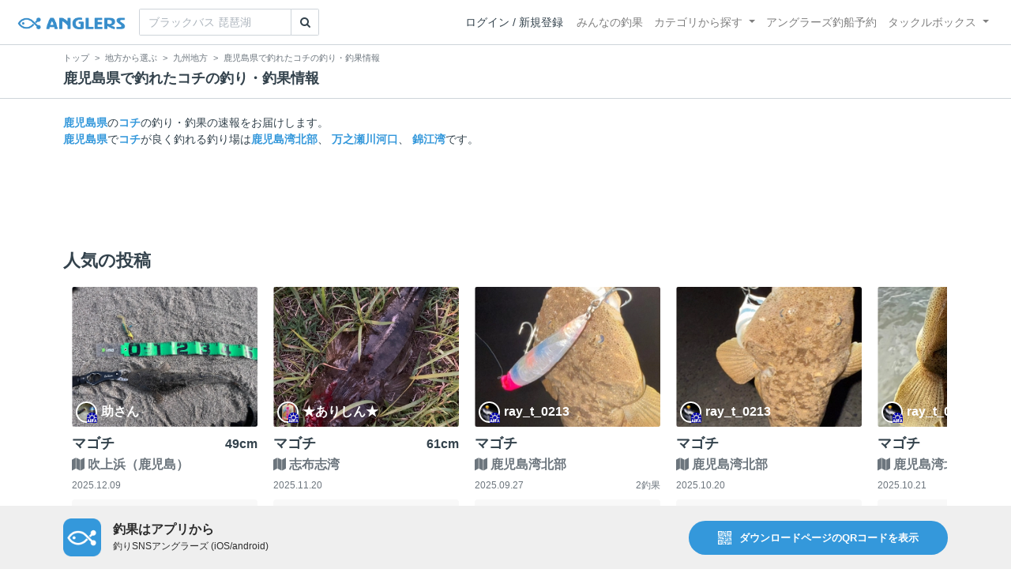

--- FILE ---
content_type: text/html; charset=utf-8
request_url: https://anglers.jp/prefectures/46/fishes/16
body_size: 11165
content:
<!DOCTYPE html>
<html lang="ja">
<head>
  <meta name="csrf-param" content="authenticity_token" />
<meta name="csrf-token" content="NdKUkOqXj_C1NC8zhc-Y1x0J4ooJNbMD4WJBnMa__g1kGtvOSoFtsWc45Q8F70P7Rt7VST0byw4lq7RxsNZgcQ" />
  <meta charset="UTF-8" />
  <meta http-equiv="X-UA-Compatible" content="IE=edge,chrome=1">
  <meta http-equiv="content-language" content="ja">
  <meta http-equiv="content-type" content="text/html" charset="UTF-8">
    <meta name="robots" content="noarchive" />
    <link rel="canonical" href="https://anglers.jp/prefectures/46/fishes/16">

  <meta name="apple-itunes-app" content="none">
  <meta name="viewport" content="width=device-width,initial-scale=1.0,minimum-scale=1.0,maximum-scale=1.0,user-scalable=no">

    <title>鹿児島県で釣れたコチの釣り・釣果情報 - アングラーズ | 釣果600万件の魚釣り情報サイト</title>
  <meta name="description" content="鹿児島県で釣れるコチについて知りたくないですか？釣りに行く前にチェック！釣れる魚やルアーがひと目で分かる！よく行く釣り人の釣り方や釣具をもとに釣行の戦略を考えよう。釣り場の天気や水位、タイドグラフも要チェック。" />
  <meta name="keywords" content="釣り,アプリ,釣果,記録,検索,カメラ,釣り大会,釣り具,釣り場,ルアー" />

    <meta property="og:title" content='鹿児島県で釣れたコチの釣り・釣果情報 アングラーズ | 釣果600万件の魚釣り情報サイト' />
  <meta property="og:type" content="article" />
  <meta property="og:url" content="https://anglers.jp/prefectures/46/fishes/16" />
  <meta property="og:image" content="https://anglers.jp/assets/views/layouts/logo_icon-e537c3fc3951e24c570a86c05f0b5a9b1adaea26f0608cfd0421f1475f0650c2.png" />
    <meta property="og:description" content="鹿児島県で釣れるコチについて知りたくないですか？釣りに行く前にチェック！釣れる魚やルアーがひと目で分かる！よく行く釣り人の釣り方や釣具をもとに釣行の戦略を考えよう。釣り場の天気や水位、タイドグラフも要チェック。" />
  <meta property="og:site_name" content="アングラーズ | 釣果600万件の魚釣り情報サイト" />
  <meta property="fb:app_id" content="1018196891575204" />

  <meta name="twitter:card" content="summary_large_image" />
  <meta name="twitter:site" content="@ANGLERS_jp" />
  <meta property="twitter:image" content="https://anglers.jp/assets/views/layouts/logo_icon-e537c3fc3951e24c570a86c05f0b5a9b1adaea26f0608cfd0421f1475f0650c2.png" />
    <meta name="gpt-targeting" content='{"ANG_env": "production", &quot;ANG_directory&quot;: &quot;prefectures&quot;}'>

    <script type="application/ld+json">
      {"@context":"https://schema.org/","@type":"Article","headline":"鹿児島県で釣れたコチの釣り・釣果情報","mainEntityOfPage":{"@type":"WebPage","@id":"https://anglers.jp/prefectures/46/fishes/16"},"publisher":{"@type":"Organization","name":"アングラーズ","logo":{"@type":"ImageObject","url":"https://s3-ap-northeast-1.amazonaws.com/jp.anglers/info/homepage/image/logo/anglers_logo.png"}},"description":"鹿児島県で釣れるコチについて知りたくないですか？釣りに行く前にチェック！釣れる魚やルアーがひと目で分かる！よく行く釣り人の釣り方や釣具をもとに釣行の戦略を考えよう。釣り場の天気や水位、タイドグラフも要チェック。"}
    </script>
  <script type="application/ld+json">
    {"@context":"https://schema.org/","@type":"WebSite","name":"アングラーズ[ANGLERS]","url":"https://anglers.jp/","image":"https://s3-ap-northeast-1.amazonaws.com/jp.anglers/info/homepage/image/logo/icon_app.png"}
  </script>
  <link rel="preload" href="/assets/fa-brands-400-003d8be448cf308f57ca2eac14808d9d4651c5823389a82d0a0b2a37cbc6942b.woff2" as="font" type="font/woff2" crossorigin>
  <link rel="preload" href="/assets/fa-regular-400-dbda63708b10f97157a123a4c7efac2cd6eacf8dc023430017e86c046a28827a.woff2" as="font" type="font/woff2" crossorigin>
  <link rel="preload" href="/assets/fa-solid-900-b210af400b94ae211d8b96fcd2a90d937c26d789370cb8a867f00d919ab75b56.woff2" as="font" type="font/woff2" crossorigin>
  <link rel="preload" href="/assets/fontawesome-webfont-38af9ab8e8340ebba0182e7f6c9ec81038a1fcc162de3393a51bbb9a4153259d.woff2" as="font" type="font/woff2" crossorigin>
  <link rel="preload" href="/assets/icomoon-95119a16540849df6dde2f142af7656b36f74d1d3aa5886028a1d897c5105299.woff" as="font" type="font/woff" crossorigin>
  <link rel="preload" href="/assets/ionicons-4797fc24614cb9aedf5d1e2a23f552c9d40c91c0a5c8da3a90973dcd760487de.ttf" as="font" type="font/ttf" crossorigin>

  <link rel="stylesheet" href="/assets/application-8792be1a9f2b58b5fb7f9a212e7097a5b8017e07d32e18e582fdb28cca283a0a.css" media="all" />
  <script src="https://maps.googleapis.com/maps/api/js?v=3.exp&libraries=drawing,places&key=AIzaSyAxz8M72spb9d66VawX_tUxpk0NiLuM9ss"></script>

  <link rel='shortlink' href='http://anglers.jp' />
  <link rel="shortcut icon" href="/assets/anglers_icon-8a771dd3f201494eab08e7639a2cac632c2d46a40b168f12df065f9c7116105a.ico" >
  <link rel="icon" href="/assets/logos/cropped-apps_logo-32x32-2fc78e049fb62ba965bcdbe17e200fd28b36a6b5ec10053daae2b86d18fc0d96.png" sizes="32x32" />
  <link rel="icon" href="/assets/logos/cropped-apps_logo-192x192-2adaad6640dac21fe11cec43253c24952cc50f7dc2ccacf26f2f34459bf487c7.png" sizes="192x192" />
  <link rel="apple-touch-icon-precomposed" href="/assets/logos/cropped-apps_logo-180x180-768a0de0e60b8e8d83d4084dc58f1c23bb4c2b6ec1c72eb7dbad8d44189de6d9.png">
  <meta name="msapplication-TileImage" content="/assets/logos/cropped-apps_logo-270x270-b170f20b272b2ff51c3d58847d3caa36cf07a3188be6d0a3d02634780bcfddd5.png">

  <script src="/assets/application-efdaeab03d04864d5146d11ddf0e728268e8f9beef8ed0bb5fb2d3c3ac473277.js"></script>
  <script src="/packs/js/application-a5af6a978784e98952b7.js"></script>
  <link rel="stylesheet" href="/packs/css/application-35571aed.css" />

  <link href="https://fonts.cdnfonts.com/css/sf-pro-display" rel="stylesheet">

  
    <script async src="https://www.googletagmanager.com/gtag/js?id=G-497M5NN3H9"></script>

<script>

  // GA4関連コードがうまく動作しないためコメント前後に空行を入れる

  window.dataLayer = window.dataLayer || [];


    function gtag() {
      window.dataLayer.push(arguments)

      dataLayer.push({'user_id': ''});
    }

    gtag('js', new Date());

    gtag('config', 'G-497M5NN3H9', {
    });


</script>

      <!-- Google Ad Manager -->
    <script type='application/javascript' src='//anymind360.com/js/1944/ats.js'></script>
    <script>
      var googletag = googletag || {};
      googletag.cmd = googletag.cmd || [];
      (
        function() {
          var gads = document.createElement('script');
          gads.async = true;
          gads.type = 'text/javascript';
          var useSSL = 'https:' == document.location.protocol;
          gads.src = (useSSL ? 'https:' : 'http:') + '//securepubads.g.doubleclick.net/tag/js/gpt.js';
          var node = document.getElementsByTagName('script')[0];
          node.parentNode.insertBefore(gads, node);
        }
      )();
    </script>
    <!-- End Google Ad Manager -->

    <!-- Google Tag Manager -->
  <script>(function(w,d,s,l,i){w[l]=w[l]||[];w[l].push({'gtm.start':
  new Date().getTime(),event:'gtm.js'});var f=d.getElementsByTagName(s)[0],
  j=d.createElement(s),dl=l!='dataLayer'?'&l='+l:'';j.async=true;j.src=
  'https://www.googletagmanager.com/gtm.js?id='+i+dl;f.parentNode.insertBefore(j,f);
  })(window,document,'script','dataLayer','GTM-P3FBH6N');</script>
  <!-- End Google Tag Manager -->

  
</head>

<body id="" class="prefectures fishes show">
    <!-- Google Tag Manager (noscript) -->
  <noscript><iframe src="https://www.googletagmanager.com/ns.html?id=GTM-P3FBH6N"
  height="0" width="0" style="display:none;visibility:hidden"></iframe></noscript>
  <!-- End Google Tag Manager (noscript) -->

  



    <header class="navbar navbar-expand-sm navbar-light bg-white position-sticky sticky-top justify-content-between">
      <nav class="d-flex justify-content-between flex-grow-1">
        <div class="navbar-brand d-flex align-items-center">
              <a href="/">
                <img width="140" class="mr-15" alt="アングラーズ[ANGLERS] - 釣果や口コミで探せる魚釣り情報サイト" src="/assets/views/layouts/logo-293b02a020c95973ddc5b686572cffe67608880c5446aa36afbf516c24df93b8.png" />
              </a>
              <form class="form-inline" action="/catches" accept-charset="UTF-8" method="get">
  <div class="input-group">
    <input type="search" name="keyword" id="keyword" class="form-control" placeholder="ブラックバス 琵琶湖" />
    <div class="input-group-append">
      <button class="btn btn-outline-gray-400" type="submit">
        <i class="fa fa-search text-body"></i>
      </button>
    </div>
  </div>
</form>



        </div>

        <div id="header_navigation" class="d-flex align-items-center flex-sm-shrink-1">
              <div class="mr-10">
                <div data-react-class="layouts/AuthModal" data-react-props="{}" data-react-cache-id="layouts/AuthModal-0"></div>
              </div>

            <button class="navbar-toggler" type="button" data-toggle="collapse" data-target="#navbar">
              <span class="navbar-toggler-icon"></span>
            </button>
            <div id="navbar" class="collapse navbar-collapse">
              <ul class="navbar-nav ml-auto">
                <li class="nav-item ">
                  <a class="nav-link" href="/catches">みんなの釣果</a>
                </li>
                <li class="nav-item dropdown ">
                  <a href="#" class="nav-link dropdown-toggle" data-toggle="dropdown">
                    カテゴリから探す<b class="caret"></b>
                  </a>
                  <ul class="dropdown-menu">
                    <li><a class="dropdown-item" href="/areas">エリアから探す</a></li>
                    <li><a class="dropdown-item" href="/regions">地方・都道府県から探す</a></li>
                    <li><a class="dropdown-item" href="/fishes">魚種から探す</a></li>
                  </ul>
                </li>
                <li class="nav-item">
                  <a class="nav-link" href="https://ships.anglers.jp">アングラーズ釣船予約</a>
                </li>
                <li class="nav-item dropdown ">
                  <a href="#" class="nav-link dropdown-toggle" data-toggle="dropdown">
                    タックルボックス<b class="caret"></b>
                  </a>
                  <ul class="dropdown-menu">
                    <li><a class="dropdown-item" href="https://tacklebox.anglers.jp/">タックルボックス</a></li>
                    <li><a class="dropdown-item" href="https://tacklebox.anglers.jp/favorites">お気に入り</a></li>
                  </ul>
                </li>
              </ul>
            </div>
        </div>
      </nav>

    </header>


    <div class="breadcrumb-wrapper">
      <div class="container">
        <div class="row">
          <div class="col-12">
              <ol class="breadcrumb" itemscope itemtype="https://schema.org/BreadcrumbList">
        <li class="breadcrumb-item" itemprop="itemListElement" itemscope itemtype="https://schema.org/ListItem">
          <a itemprop="item" href="/"><span itemprop="name">トップ</span></a>
          <meta itemprop="position" content="1">
        </li>
        <li class="breadcrumb-item" itemprop="itemListElement" itemscope itemtype="https://schema.org/ListItem">
          <a itemprop="item" href="/regions"><span itemprop="name">地方から選ぶ</span></a>
          <meta itemprop="position" content="2">
        </li>
        <li class="breadcrumb-item" itemprop="itemListElement" itemscope itemtype="https://schema.org/ListItem">
          <a itemprop="item" href="/regions/10"><span itemprop="name">九州地方</span></a>
          <meta itemprop="position" content="3">
        </li>
    <li class="breadcrumb-item active">
      <span itemprop="name">鹿児島県で釣れたコチの釣り・釣果情報</span>
      <meta itemprop="position" content="4">
    </li>
  </ol>

          </div>
          <div class="col-12">
            <h1>鹿児島県で釣れたコチの釣り・釣果情報</h1>
          </div>
        </div>
      </div>
    </div>
  <main>
      
<div class="container">
  <div class="mb-20 mt-20">
    <strong><a href="/prefectures/46">鹿児島県</a></strong>の<strong><a href="/fishes/16">コチ</a></strong>の釣り・釣果の速報をお届けします。<br><strong><a href="/prefectures/46">鹿児島県</a></strong>で<strong><a href="/fishes/16">コチ</a></strong>が良く釣れる釣り場は<strong><a href="/areas/2270">鹿児島湾北部</a></strong>、 <strong><a href="/areas/3076">万之瀬川河口</a></strong>、 <strong><a href="/areas/3060">錦江湾</a></strong>です。
    <br>
  </div>

  
  <div class="mt-50 mb-50 custom_campaign_pr">
    <div class="row">
      <div class="col-12">
        <div class="campaign-banner-pc">
          <div class="text-center mb-30 mt-30">
  <div id="div-gpt-ad-pr_banner_pc"
    class="gpt-ad"
    data-gpt-div-id="div-gpt-ad-pr_banner_pc"
    data-gpt-path="/83555300,21796408308/anglers/anglers/pc_article_billboard"
    data-gpt-dimensions="[[970, 250], [728, 90], &quot;fluid&quot;, [1, 1]]">
  </div>
</div>

        </div>
        <div class="campaign-banner-sp">
          <div class="text-center mb-30 mt-30">
  <div id="div-gpt-ad-pr_banner_sp"
    class="gpt-ad"
    data-gpt-div-id="div-gpt-ad-pr_banner_sp"
    data-gpt-path="/83555300,21796408308/anglers/anglers/sp_article_inarticle_1st"
    data-gpt-dimensions="[[300, 600], [300, 250], [336, 280], &quot;fluid&quot;, [320, 180], [320, 250], [320, 50], [320, 100], [1, 1]]">
  </div>
</div>

        </div>
      </div>
    </div>
  </div>


  <div class="mb-50">
    <div data-react-class="prefectures/fishes/PopularResults" data-react-props="{&quot;prefectureId&quot;:46,&quot;fishId&quot;:16}" data-react-cache-id="prefectures/fishes/PopularResults-0"></div>
  </div>

  <div class="mb-50">
    <h2>コチがよく釣れる釣り場</h2>
    <div class="carousel">
      <div class="carousel-wrap">
          <div class="col-5 col-md-3 thumb carousel-thumb">
            <div class="areas thumb list-hover">
  <a class="image" href="/areas?center_area=2270">
    <img width="100%" alt="鹿児島湾北部" loading="lazy" src="https://d2y21t85kjqjvu.cloudfront.net/result/10283727/medium_0eccb163-9086-4dfd-bf01-7921423eb253.jpg" />
    
</a>  <div class="card-body pt-15">
    <a class="name" href="/areas?center_area=2270">
      <h6><b>鹿児島湾北部</b></h6>
</a>    <div class="text-muted">
        <a href="/regions/10">
          <small class="mr-5">九州地方</small>
</a>    </div>
    <div class="text-muted">
      <div class="row">
        <div class="col-5">
          <i class="icon-app f-17 mr-5"></i>
          14100+
        </div>
        <div class="col-7 text-right">
            <i class="fa fa-clock-o fa-fw"></i>
            <a href="/areas?center_area=2270">
              <small>
                1日前
              </small>
</a>        </div>
      </div>
    </div>
  </div>
</div>

          </div>
          <div class="col-5 col-md-3 thumb carousel-thumb">
            <div class="areas thumb list-hover">
  <a class="image" href="/areas?center_area=3076">
    <img width="100%" alt="万之瀬川河口" loading="lazy" src="https://d2y21t85kjqjvu.cloudfront.net/result/10272066/medium_d2a1bb35-9894-431c-b282-94999b037be7.jpg" />
    
</a>  <div class="card-body pt-15">
    <a class="name" href="/areas?center_area=3076">
      <h6><b>万之瀬川河口</b></h6>
</a>    <div class="text-muted">
        <a href="/regions/10">
          <small class="mr-5">九州地方</small>
</a>    </div>
    <div class="text-muted">
      <div class="row">
        <div class="col-5">
          <i class="icon-app f-17 mr-5"></i>
          800+
        </div>
        <div class="col-7 text-right">
            <i class="fa fa-clock-o fa-fw"></i>
            <a href="/areas?center_area=3076">
              <small>
                7日前
              </small>
</a>        </div>
      </div>
    </div>
  </div>
</div>

          </div>
          <div class="col-5 col-md-3 thumb carousel-thumb">
            <div class="areas thumb list-hover">
  <a class="image" href="/areas?center_area=3060">
    <img width="100%" alt="錦江湾" loading="lazy" src="https://d2y21t85kjqjvu.cloudfront.net/result/10282603/medium_309ccf0c-e095-4c76-8339-c0ff9113c332.jpg" />
    
</a>  <div class="card-body pt-15">
    <a class="name" href="/areas?center_area=3060">
      <h6><b>錦江湾</b></h6>
</a>    <div class="text-muted">
        <a href="/regions/10">
          <small class="mr-5">九州地方</small>
</a>    </div>
    <div class="text-muted">
      <div class="row">
        <div class="col-5">
          <i class="icon-app f-17 mr-5"></i>
          6500+
        </div>
        <div class="col-7 text-right">
            <i class="fa fa-clock-o fa-fw"></i>
            <a href="/areas?center_area=3060">
              <small>
                1日前
              </small>
</a>        </div>
      </div>
    </div>
  </div>
</div>

          </div>
          <div class="col-5 col-md-3 thumb carousel-thumb">
            <div class="areas thumb list-hover">
  <a class="image" href="/areas?center_area=423">
    <img width="100%" alt="志布志湾" loading="lazy" src="https://d2y21t85kjqjvu.cloudfront.net/result/10284656/medium_34b90cab-6ba6-44dd-8500-8f78d3d9e80b.jpg" />
    
</a>  <div class="card-body pt-15">
    <a class="name" href="/areas?center_area=423">
      <h6><b>志布志湾</b></h6>
</a>    <div class="text-muted">
        <a href="/regions/10">
          <small class="mr-5">九州地方</small>
</a>    </div>
    <div class="text-muted">
      <div class="row">
        <div class="col-5">
          <i class="icon-app f-17 mr-5"></i>
          6800+
        </div>
        <div class="col-7 text-right">
            <i class="fa fa-clock-o fa-fw"></i>
            <a href="/areas?center_area=423">
              <small>
                約15時間前
              </small>
</a>        </div>
      </div>
    </div>
  </div>
</div>

          </div>
          <div class="col-5 col-md-3 thumb carousel-thumb">
            <div class="areas thumb list-hover">
  <a class="image" href="/areas?center_area=2271">
    <img width="100%" alt="鹿児島湾南部" loading="lazy" src="https://d2y21t85kjqjvu.cloudfront.net/result/10281877/medium_c26a3c87-ca64-4002-b4dd-9a67a25f5b1d.jpg" />
    
</a>  <div class="card-body pt-15">
    <a class="name" href="/areas?center_area=2271">
      <h6><b>鹿児島湾南部</b></h6>
</a>    <div class="text-muted">
        <a href="/regions/10">
          <small class="mr-5">九州地方</small>
</a>    </div>
    <div class="text-muted">
      <div class="row">
        <div class="col-5">
          <i class="icon-app f-17 mr-5"></i>
          12900+
        </div>
        <div class="col-7 text-right">
            <i class="fa fa-clock-o fa-fw"></i>
            <a href="/areas?center_area=2271">
              <small>
                約12時間前
              </small>
</a>        </div>
      </div>
    </div>
  </div>
</div>

          </div>
          <div class="col-5 col-md-3 thumb carousel-thumb">
            <div class="areas thumb list-hover">
  <a class="image" href="/areas?center_area=3056">
    <img width="100%" alt="肝属川河口" loading="lazy" src="https://d2y21t85kjqjvu.cloudfront.net/result/10265866/medium_12fb21dc-8230-45e0-ab3d-064e9bb9c7ec.jpg" />
    
</a>  <div class="card-body pt-15">
    <a class="name" href="/areas?center_area=3056">
      <h6><b>肝属川河口</b></h6>
</a>    <div class="text-muted">
        <a href="/regions/10">
          <small class="mr-5">九州地方</small>
</a>    </div>
    <div class="text-muted">
      <div class="row">
        <div class="col-5">
          <i class="icon-app f-17 mr-5"></i>
          800+
        </div>
        <div class="col-7 text-right">
            <i class="fa fa-clock-o fa-fw"></i>
            <a href="/areas?center_area=3056">
              <small>
                9日前
              </small>
</a>        </div>
      </div>
    </div>
  </div>
</div>

          </div>
          <div class="col-5 col-md-3 thumb carousel-thumb">
            <div class="areas thumb list-hover">
  <a class="image" href="/areas?center_area=3728">
    <img width="100%" alt="川内川河口" loading="lazy" src="https://d2y21t85kjqjvu.cloudfront.net/result/10274760/medium_09c1b663-11de-44ab-a016-396919f29c59.jpg" />
    
</a>  <div class="card-body pt-15">
    <a class="name" href="/areas?center_area=3728">
      <h6><b>川内川河口</b></h6>
</a>    <div class="text-muted">
        <a href="/regions/10">
          <small class="mr-5">九州地方</small>
</a>    </div>
    <div class="text-muted">
      <div class="row">
        <div class="col-5">
          <i class="icon-app f-17 mr-5"></i>
          1300+
        </div>
        <div class="col-7 text-right">
            <i class="fa fa-clock-o fa-fw"></i>
            <a href="/areas?center_area=3728">
              <small>
                7日前
              </small>
</a>        </div>
      </div>
    </div>
  </div>
</div>

          </div>
          <div class="col-5 col-md-3 thumb carousel-thumb">
            <div class="areas thumb list-hover">
  <a class="image" href="/areas?center_area=3729">
    <img width="100%" alt="川内川下流" loading="lazy" src="https://d2y21t85kjqjvu.cloudfront.net/result/10262993/medium_f5a3a4cd-2529-40b5-9b5e-cecdc41a842c.jpg" />
    
</a>  <div class="card-body pt-15">
    <a class="name" href="/areas?center_area=3729">
      <h6><b>川内川下流</b></h6>
</a>    <div class="text-muted">
        <a href="/regions/10">
          <small class="mr-5">九州地方</small>
</a>    </div>
    <div class="text-muted">
      <div class="row">
        <div class="col-5">
          <i class="icon-app f-17 mr-5"></i>
          1400+
        </div>
        <div class="col-7 text-right">
            <i class="fa fa-clock-o fa-fw"></i>
            <a href="/areas?center_area=3729">
              <small>
                11日前
              </small>
</a>        </div>
      </div>
    </div>
  </div>
</div>

          </div>
      </div>
    </div>
  </div>

    <div class="mb-20">
      <div class="accordion" id="accordionFishes">
        <h2 class="mb-0">
          <button
            class="btn btn-lg collapsed h2 font-weight-bold text-left"
            type="button"
            data-toggle="collapse"
            data-target="#collapseFishes"
            aria-expanded="false"
            aria-controls="collapseFishes"
          >鹿児島県で釣れている他の魚</button>
        </h2>
        <div id="collapseFishes" class="collapse" data-parent="#accordionFishes">
          <div class="badges">
              <div class="row">
                <div class="h5 col">
                  <a class="badge badge-light" href="/prefectures/46/fishes/7">
                    メバル
</a>                  </a>
                </div>
              </div>
              <div class="row">
                <div class="h5 col">
                  <a class="badge badge-light" href="/prefectures/46/fishes/3">
                    イカ
</a>                  </a>
                </div>
              </div>
              <div class="row">
                <div class="h5 col">
                  <a class="badge badge-light" href="/prefectures/46/fishes/34">
                    ワカサギ
</a>                  </a>
                </div>
              </div>
              <div class="row">
                <div class="h5 col">
                  <a class="badge badge-light" href="/prefectures/46/fishes/12">
                    アジ
</a>                  </a>
                </div>
              </div>
              <div class="row">
                <div class="h5 col">
                  <a class="badge badge-light" href="/prefectures/46/fishes/2">
                    シーバス
</a>                  </a>
                </div>
              </div>
          </div>
          <div data-react-class="results/HorizontalPickupResultList" data-react-props="{&quot;prefectureId&quot;:46,&quot;fishId&quot;:16}" data-react-cache-id="results/HorizontalPickupResultList-0"></div>          
        </div>
      </div>
    </div>

    <div class="mb-50">
      <div class="accordion" id="accordionPrefectures">
        <h2 class="mb-0">
          <button
            class="btn btn-lg collapsed h2 font-weight-bold text-left"
            type="button"
            data-toggle="collapse"
            data-target="#collapsePrefectures"
            aria-expanded="false"
            aria-controls="collapsePrefectures"
          >コチが釣れる近隣の都道府県</button>
        </h2>
        <div id="collapsePrefectures" class="collapse" data-parent="#accordionPrefectures">
          <div class="badges">
              <div class="row">
                <div class="h5 col">
                  <a class="badge badge-light" href="/prefectures/40/fishes.16">
                    福岡県
</a>                </div>
              </div>
              <div class="row">
                <div class="h5 col">
                  <a class="badge badge-light" href="/prefectures/44/fishes.16">
                    大分県
</a>                </div>
              </div>
              <div class="row">
                <div class="h5 col">
                  <a class="badge badge-light" href="/prefectures/43/fishes.16">
                    熊本県
</a>                </div>
              </div>
              <div class="row">
                <div class="h5 col">
                  <a class="badge badge-light" href="/prefectures/42/fishes.16">
                    長崎県
</a>                </div>
              </div>
              <div class="row">
                <div class="h5 col">
                  <a class="badge badge-light" href="/prefectures/45/fishes.16">
                    宮崎県
</a>                </div>
              </div>
          </div>
          <div data-react-class="results/HorizontalResultList" data-react-props="{&quot;fishId&quot;:16,&quot;regionId&quot;:10}" data-react-cache-id="results/HorizontalResultList-0"></div>
        </div>
      </div>
    </div>

    <div class="mb-40">
      <h2>釣り場別コチの釣果情報はこちら！</h2>
      <div class="d-flex flex-wrap">
          <div class="h5 mr-10 mb-10">
            <a class="bg-transparent badge border border-primary text-primary font-weight-normal text-wrap" href="/areas/2270/fishes/16">
              コチ<font class="text-danger"> × </font>鹿児島湾北部
</a>          </div>
          <div class="h5 mr-10 mb-10">
            <a class="bg-transparent badge border border-primary text-primary font-weight-normal text-wrap" href="/areas/3076/fishes/16">
              コチ<font class="text-danger"> × </font>万之瀬川河口
</a>          </div>
          <div class="h5 mr-10 mb-10">
            <a class="bg-transparent badge border border-primary text-primary font-weight-normal text-wrap" href="/areas/3060/fishes/16">
              コチ<font class="text-danger"> × </font>錦江湾
</a>          </div>
          <div class="h5 mr-10 mb-10">
            <a class="bg-transparent badge border border-primary text-primary font-weight-normal text-wrap" href="/areas/423/fishes/16">
              コチ<font class="text-danger"> × </font>志布志湾
</a>          </div>
          <div class="h5 mr-10 mb-10">
            <a class="bg-transparent badge border border-primary text-primary font-weight-normal text-wrap" href="/areas/2271/fishes/16">
              コチ<font class="text-danger"> × </font>鹿児島湾南部
</a>          </div>
          <div class="h5 mr-10 mb-10">
            <a class="bg-transparent badge border border-primary text-primary font-weight-normal text-wrap" href="/areas/3056/fishes/16">
              コチ<font class="text-danger"> × </font>肝属川河口
</a>          </div>
          <div class="h5 mr-10 mb-10">
            <a class="bg-transparent badge border border-primary text-primary font-weight-normal text-wrap" href="/areas/3728/fishes/16">
              コチ<font class="text-danger"> × </font>川内川河口
</a>          </div>
          <div class="h5 mr-10 mb-10">
            <a class="bg-transparent badge border border-primary text-primary font-weight-normal text-wrap" href="/areas/3729/fishes/16">
              コチ<font class="text-danger"> × </font>川内川下流
</a>          </div>
      </div>
    </div>

  <div class="mb-50">
    <h2>鹿児島県のコチの釣果速報</h2>
    <div data-react-class="prefectures/fishes/ResultList" data-react-props="{&quot;prefectureId&quot;:46,&quot;fishId&quot;:16,&quot;mobile&quot;:false,&quot;fdl&quot;:&quot;https://anglers.go.link?deep_link=https%3A%2F%2Fanglers.jp%2Fprefectures%2F46\u0026adjust_t=1rtsptwa\u0026utm_source=anglers\u0026utm_medium=anglers.jp\u0026utm_campaign=fdl-in-results-prefectures-fishes&quot;}" data-react-cache-id="prefectures/fishes/ResultList-0"></div>
    <a class="btn btn-lg btn-block btn-outline-primary" href="/prefectures/46/fishes/16/catches">釣果情報をすべて見る</a>
  </div>


  
  <div class="mt-50 mb-50 custom_campaign_pr">
    <div class="row">
      <div class="col-12">
        <div class="campaign-banner-pc">
          <div class="text-center mb-30 mt-30">
  <div id="div-gpt-ad-pr_banner_pc"
    class="gpt-ad"
    data-gpt-div-id="div-gpt-ad-pr_banner_pc"
    data-gpt-path="/83555300,21796408308/anglers/anglers/pc_article_billboard"
    data-gpt-dimensions="[[970, 250], [728, 90], &quot;fluid&quot;, [1, 1]]">
  </div>
</div>

        </div>
        <div class="campaign-banner-sp">
          <div class="text-center mb-30 mt-30">
  <div id="div-gpt-ad-pr_banner_sp"
    class="gpt-ad"
    data-gpt-div-id="div-gpt-ad-pr_banner_sp"
    data-gpt-path="/83555300,21796408308/anglers/anglers/sp_article_inarticle_1st"
    data-gpt-dimensions="[[300, 600], [300, 250], [336, 280], &quot;fluid&quot;, [320, 180], [320, 250], [320, 50], [320, 100], [1, 1]]">
  </div>
</div>

        </div>
      </div>
    </div>
  </div>

</div>

<div data-scope-path="components/results/index/web_to_app_modal_component">
  <div data-scope-path="components/common/modal_component">
  <div class="modal fade" id="web_to_app" tabindex="-1" role="dialog"  aria-hidden="true">
    <div class="modal-dialog modal-dialog-centered" role="document">
      <div class="modal-content">
        <div class="close">
          <img data-dismiss="modal" area="label Close" src="/assets/components/common/modal_component/close_icon-03eee2e279fa183289a31a5df325fd3421f24f3aa687034e2028b5d67c4cc563.png" />
        </div>
        <div class="modal-body">
    <img class="web-to-app-image" src="/assets/components/results/index/web_to_app-294eb6f3183353d7a7cdf0476c6bb0509f5e9c9e4057d7256a3a279abb3bed65.png" />
</div>
      </div>
    </div>
  </div>
</div>


  <div class="app-download-fixed-pc">
    <div class="app-download-fixed-pc__size container">
      <div class="app-download-fixed-pc__description">
        <img src="/assets/ANGLERS_512-182b0f8e8420698037038529e4eccd67976d541e9070abd1c90bd8b748e2329f.png" />
        <div>
          <h3>釣果はアプリから</h3>
          <div>釣りSNSアングラーズ (iOS/android)</div>
        </div>
      </div>
      <div class="app-download-fixed-pc__dl-button" data-toggle="modal" data-target="#web_to_app">
        <svg xmlns="http://www.w3.org/2000/svg" xmlns:xlink="http://www.w3.org/1999/xlink" width="17" height="17" viewBox="0 0 17 17">
          <defs>
            <clipPath id="clip-path">
              <rect width="17" height="17" fill="none"/>
            </clipPath>
          </defs>
          <g clip-path="url(#clip-path)">
            <g transform="translate(-303 -739)">
              <path d="M6.8,17H7.933V15.866H6.8ZM2.266,14.734H3.4V13.6H2.266ZM6.8,13.6v1.134H9.066V17H10.2V13.6Zm4.533,1.134h1.134V13.6H11.333ZM13.6,13.6v2.266H11.333V17h3.4V13.6ZM15.866,17H17V13.6H15.866ZM1.133,12.466h3.4v3.4h-3.4ZM0,17H5.666V11.334H0Zm6.8-4.534H7.933V11.333H6.8Zm6.8,0h1.133V11.333H13.6ZM0,10.2H1.133V9.066H0Zm9.066,0H10.2V9.066H9.066Zm2.266-1.134v2.267H9.066v1.133h3.4v-3.4Zm2.267,0V10.2h2.266v2.266H17v-3.4ZM0,6.8V7.934H2.266V10.2H3.4V6.8Zm4.533,0v3.4h3.4V9.066H5.666V6.8ZM6.8,7.934H7.933V6.8H6.8Zm4.533,0h1.134V6.8H11.333Zm2.267,0H17V6.8H13.6Zm-6.8-3.4V5.666H9.066V7.934H10.2v-3.4ZM2.266,3.4H3.4V2.266H2.266ZM13.6,3.4h1.133V2.266H13.6ZM1.133,1.134h3.4v3.4h-3.4ZM0,5.666H5.666V0H0ZM6.8,0V3.4h3.4V2.266H7.933V0ZM9.066,1.134H10.2V0H9.066Zm3.4,0h3.4v3.4h-3.4ZM11.333,5.666H17V0H11.333Z" transform="translate(303 739)" fill="#fff"/>
            </g>
          </g>
        </svg>
        ダウンロードページのQRコードを表示
      </div>
    </div>
  </div>
</div>
<div data-scope-path="components/results/index/web_to_app_button_component">
    <a href="https://app.adjust.com/1bwrs6wt" class="web-to-app-link">
      <img src="/assets/components/results/index/fishing_icon-a0457a6db06727056c8e2193e8c347138b32313b1ec62a8c06137cf6c7f18b0a.png" />
      アプリで釣果投稿する
    </a>
</div>



  </main>

  


    <footer class="">
      <div class="container">
        <div class="footer_link mb-20">
          <div class="footer_content_wrap clearfix">
            <div class="footer_content_title">
              メニュー
            </div>
            <ul class="footer_content_list">
              <li><a href="/">トップ</a></li>
              <li><a href="/catches">みんなの釣果</a></li>
              <li><a href="/areas">エリアを探す</a></li>
              <li><a href="/regions">地方・都道府県から探す</a></li>
              <li><a href="https://ships.anglers.jp">アングラーズ釣船予約</a></li>
              <li><a href="/fishes">魚種から探す</a></li>
              <li><a href="https://tacklebox.anglers.jp/">タックルボックス</a></li>
              <li><a href="https://tacklebox.anglers.jp/favorites">お気に入り（タックルボックス）</a></li>
              <li><a href="/magazines">アングラーズマガジン</a></li>
              <li><a onclick="gtag(&#39;event&#39;, &#39;click&#39;, {&#39;event_category&#39;: &#39;ToUTme&#39;, &#39;event_label&#39;: &#39;footer_menu&#39;});" target="_blank" href="https://utme.uniqlo.com/jp/front/mkt/show?id=602210&amp;locale=ja">STORE</a></li>
              <li>
                  <a href="/users/sign_in">ログイン</a>
              </li>
              <li><a target="_blank" rel="noopener noreferrer" href="/contact/inquiry?contact_category_id=8">運営へフィードバックを送る</a></li>
            </ul>
          </div>
          <div class="footer_content_wrap clearfix">
            <div class="footer_content_title">
              サポート
            </div>
            <ul class="footer_content_list">
              <li><a href="/helps/1">ヘルプ</a></li>
              <li><a href="/terms">利用規約</a></li>
              <li><a target="_blank" href="/terms/ships_free">アングラーズ釣船予約　利用規約(一般ユーザー)</a></li>
              <li><a href="/terms/review_guide">アングラーズ釣船予約 レビューガイドライン</a></li>
              <li><a href="/terms/privacy_policy">プライバシーポリシー</a></li>
              <li><a href="/terms/cookie_policy">Cookieポリシー</a></li>
              <li><a href="/terms/customer_harassment">カスタマーハラスメントへの対応方針</a></li>
              <li><a href="/terms/external_transmission">利用者情報の外部送信について</a></li>
              <li><a href="/terms/point_terms">ポイント利用規約</a></li>
              <li><a href="/terms/specified">特定商取引法に基づく表示</a></li>
              <li><a href="/terms/subscription">課金規約</a></li>
              <li><a href="/terms/ships_ambassador">ANGLERS釣船アンバサダー参加規約</a></li>
              <li><a target="_blank" href="https://corp.anglers.jp/about/brand-guideline">ブランドガイドライン</a></li>
              <li><a href="/contact">お問い合わせ</a></li>
            </ul>
          </div>
          <div class="footer_content_wrap clearfix">
            <div class="footer_content_title">
              運営会社
            </div>
            <ul class="footer_content_list">
              <li><a href="/headlines">お知らせ</a></li>
              <li><a target="_blank" href="https://corp.anglers.jp/about/company">会社概要</a></li>
              <li><a target="_blank" href="https://corp.anglers.jp/recruit">採用情報</a></li>
            </ul>
          </div>
          <div class="footer_content_wrap clearfix">
            <div class="footer_content_title">
              都道府県の釣果・釣り情報
            </div>
            <ul class="footer_content_list">
                  <li><a href="/prefectures/1">北海道</a></li>
                  <li><a href="/prefectures/2">青森県</a></li>
                  <li><a href="/prefectures/3">岩手県</a></li>
                  <li><a href="/prefectures/4">宮城県</a></li>
                  <li><a href="/prefectures/5">秋田県</a></li>
                  <li><a href="/prefectures/6">山形県</a></li>
                  <li><a href="/prefectures/7">福島県</a></li>
                  <li><a href="/prefectures/8">茨城県</a></li>
                  <li><a href="/prefectures/9">栃木県</a></li>
                  <li><a href="/prefectures/10">群馬県</a></li>
                  <li><a href="/prefectures/11">埼玉県</a></li>
                  <li><a href="/prefectures/12">千葉県</a></li>
                  <li><a href="/prefectures/13">東京都</a></li>
                  <li><a href="/prefectures/14">神奈川県</a></li>
                  <li><a href="/prefectures/15">新潟県</a></li>
                  <li><a href="/prefectures/16">富山県</a></li>
                  <li><a href="/prefectures/17">石川県</a></li>
                  <li><a href="/prefectures/18">福井県</a></li>
                  <li><a href="/prefectures/19">山梨県</a></li>
                  <li><a href="/prefectures/20">長野県</a></li>
                  <li><a href="/prefectures/21">岐阜県</a></li>
                  <li><a href="/prefectures/22">静岡県</a></li>
                  <li><a href="/prefectures/23">愛知県</a></li>
                  <li><a href="/prefectures/24">三重県</a></li>
                  <li><a href="/prefectures/25">滋賀県</a></li>
                  <li><a href="/prefectures/26">京都府</a></li>
                  <li><a href="/prefectures/27">大阪府</a></li>
                  <li><a href="/prefectures/28">兵庫県</a></li>
                  <li><a href="/prefectures/29">奈良県</a></li>
                  <li><a href="/prefectures/30">和歌山県</a></li>
                  <li><a href="/prefectures/31">鳥取県</a></li>
                  <li><a href="/prefectures/32">島根県</a></li>
                  <li><a href="/prefectures/33">岡山県</a></li>
                  <li><a href="/prefectures/34">広島県</a></li>
                  <li><a href="/prefectures/35">山口県</a></li>
                  <li><a href="/prefectures/36">徳島県</a></li>
                  <li><a href="/prefectures/37">香川県</a></li>
                  <li><a href="/prefectures/38">愛媛県</a></li>
                  <li><a href="/prefectures/39">高知県</a></li>
                  <li><a href="/prefectures/40">福岡県</a></li>
                  <li><a href="/prefectures/41">佐賀県</a></li>
                  <li><a href="/prefectures/42">長崎県</a></li>
                  <li><a href="/prefectures/43">熊本県</a></li>
                  <li><a href="/prefectures/44">大分県</a></li>
                  <li><a href="/prefectures/45">宮崎県</a></li>
                  <li><a href="/prefectures/46">鹿児島県</a></li>
                  <li><a href="/prefectures/47">沖縄県</a></li>
            </ul>
          </div>
          <div class="footer_content_wrap clearfix">
            <div class="footer_content_title">
              人気エリア釣果・釣り情報
            </div>
            <ul class="footer_content_list">
                  <li><a href="/areas/13">相模湖</a></li>
                  <li><a href="/areas/83">うみかぜ公園</a></li>
                  <li><a href="/areas/123">東扇島西公園</a></li>
                  <li><a href="/areas/207">琵琶湖南湖</a></li>
                  <li><a href="/areas/353">霞ヶ浦</a></li>
                  <li><a href="/areas/399">浜名湖</a></li>
                  <li><a href="/areas/405">大阪湾</a></li>
                  <li><a href="/areas/885">淡路島</a></li>
                  <li><a href="/areas/895">神戸空港親水護岸</a></li>
                  <li><a href="/areas/1160">若洲海浜公園海釣り施設</a></li>
                  <li><a href="/areas/1232">寺泊港</a></li>
                  <li><a href="/areas/1334">大洗港</a></li>
                  <li><a href="/areas/2201">酒田北港</a></li>
                  <li><a href="/areas/2306">貝塚人工島</a></li>
                  <li><a href="/areas/2308">大阪南港</a></li>
                  <li><a href="/areas/2314">西宮ケーソン</a></li>
                  <li><a href="/areas/2333">アジュール舞子</a></li>
                  <li><a href="/areas/2963">小樽港</a></li>
            </ul>
          </div>
            <div class="d-flex align-items-center">
              <ul class="list-unstyled social mr-30">
                <li>
                  <a href="https://www.facebook.com/FIXA-Inc-101103330023635/?ref=hl" target="_blank">
                    <span class="fa fa-facebook fa-2x"></span>
                  </a>
                </li>
                <li>
                  <a href="https://twitter.com/ANGLERS_jp" target="_blank">
                    <span class="fa fa-twitter fa-2x"></span>
                  </a>
                </li>
                <li>
                  <a href="https://www.instagram.com/anglers_jp/" target="_blank">
                    <span class="fa fa-instagram fa-2x"></span>
                  </a>
                </li>
              </ul>
                <a onclick="gtag(&#39;event&#39;, &#39;click&#39;, {&#39;event_category&#39;: &#39;Download&#39;,&#39;event_label&#39;: &#39;app-store&#39;});" target="_blank" class="mr-10" href="https://app.adjust.com/ilnz940?redirect_android=https%3A%2F%2Fplay.google.com%2Fstore%2Fapps%2Fdetails%3Fid%3Dtokyo.anglers.app&amp;redirect_ios=https%3A%2F%2Fapps.apple.com%2Fapp%2Fid581133214">
                  <img src="/assets/views/pages/app-store-6ac942490e9b23d4b9b04aeca59bd37e19d7bca92694c8ccbded755848990441.svg" />
</a>                <a onclick="gtag(&#39;event&#39;, &#39;click&#39;, {&#39;event_category&#39;: &#39;Download&#39;,&#39;event_label&#39;: &#39;google-play&#39;});" target="_blank" href="https://app.adjust.com/ilnz940?redirect_android=https%3A%2F%2Fplay.google.com%2Fstore%2Fapps%2Fdetails%3Fid%3Dtokyo.anglers.app&amp;redirect_ios=https%3A%2F%2Fapps.apple.com%2Fapp%2Fid581133214">
                  <img src="/assets/views/pages/google-play-ce89d756eb93f234cc24123f5e11914904ed8215d88a21f8208c7f4b9967cf53.svg" />
</a>            </div>
        </div>
      </div>
      <div class="container pb-60">
        Copyright &copy; 2012-2026 株式会社アングラーズ All Rights Reserved.
      </div>
    </footer>
  
  <script>
    function clickAdvertisement(id) {
      ahoy.track('Ad click', {'url': window.location.pathname, 'advertisement_id': id});
    }
  </script>

  

</body>
</html>


--- FILE ---
content_type: text/html; charset=utf-8
request_url: https://www.google.com/recaptcha/api2/aframe
body_size: 266
content:
<!DOCTYPE HTML><html><head><meta http-equiv="content-type" content="text/html; charset=UTF-8"></head><body><script nonce="ydacZ437MYtDfj7a5vH0AA">/** Anti-fraud and anti-abuse applications only. See google.com/recaptcha */ try{var clients={'sodar':'https://pagead2.googlesyndication.com/pagead/sodar?'};window.addEventListener("message",function(a){try{if(a.source===window.parent){var b=JSON.parse(a.data);var c=clients[b['id']];if(c){var d=document.createElement('img');d.src=c+b['params']+'&rc='+(localStorage.getItem("rc::a")?sessionStorage.getItem("rc::b"):"");window.document.body.appendChild(d);sessionStorage.setItem("rc::e",parseInt(sessionStorage.getItem("rc::e")||0)+1);localStorage.setItem("rc::h",'1769349307140');}}}catch(b){}});window.parent.postMessage("_grecaptcha_ready", "*");}catch(b){}</script></body></html>

--- FILE ---
content_type: application/javascript; charset=utf-8
request_url: https://fundingchoicesmessages.google.com/f/AGSKWxX7xPf9whg4b5Zu0szEZlPUt82nh027X2QDdgEJ6JkCUDk1kquX8-kvPHsbwZkddAFdVGjrPaXLGru9N0AA1fhSyLo_EUURfdBXmqvXtC0YW79Kbozm0dR9YLE7WBp1N2gHFbBC1s3Oimi0VbrWFfwj9EPXexjdfyVDkKNtrdgq1gTVkkdLziIz7_Bu/_/beacon/ads?/ad_delivery?&adstrade=_adserved./advert33.
body_size: -1290
content:
window['11d072b8-385b-4ff2-9e38-4a971e3c55b9'] = true;

--- FILE ---
content_type: image/svg+xml
request_url: https://anglers.jp/assets/views/pages/google-play-ce89d756eb93f234cc24123f5e11914904ed8215d88a21f8208c7f4b9967cf53.svg
body_size: 2896
content:
<?xml version="1.0" encoding="UTF-8" standalone="no"?>
<svg width="135px" height="40px" viewBox="0 0 135 40" version="1.1" xmlns="http://www.w3.org/2000/svg" xmlns:xlink="http://www.w3.org/1999/xlink">
    <!-- Generator: Sketch 3.8.3 (29802) - http://www.bohemiancoding.com/sketch -->
    <title>google-play</title>
    <desc>Created with Sketch.</desc>
    <defs>
        <linearGradient x1="-0.28%" y1="0.22%" x2="-0.21%" y2="0.12%" id="linearGradient-1">
            <stop stop-color="#32A071" offset="0%"></stop>
            <stop stop-color="#2DA771" offset="6.85%"></stop>
            <stop stop-color="#15CF74" offset="47.62%"></stop>
            <stop stop-color="#06E775" offset="80.09%"></stop>
            <stop stop-color="#00F076" offset="100%"></stop>
        </linearGradient>
        <linearGradient x1="93.3945736%" y1="74.1308%" x2="-60.6589147%" y2="33.1472%" id="linearGradient-2">
            <stop stop-color="#00A0FF" offset="0%"></stop>
            <stop stop-color="#00A1FF" offset="0.6599999%"></stop>
            <stop stop-color="#00BEFF" offset="26.01%"></stop>
            <stop stop-color="#00D2FF" offset="51.22%"></stop>
            <stop stop-color="#00DFFF" offset="76.04%"></stop>
            <stop stop-color="#00E3FF" offset="100%"></stop>
        </linearGradient>
        <linearGradient x1="107.728079%" y1="50.2511905%" x2="-130.66601%" y2="50.2511905%" id="linearGradient-3">
            <stop stop-color="#FFE000" offset="0%"></stop>
            <stop stop-color="#FFBD00" offset="40.87%"></stop>
            <stop stop-color="#FFA500" offset="77.54%"></stop>
            <stop stop-color="#FF9C00" offset="100%"></stop>
        </linearGradient>
        <linearGradient x1="86.384594%" y1="17.8993111%" x2="-49.8892419%" y2="194.484247%" id="linearGradient-4">
            <stop stop-color="#FF3A44" offset="0%"></stop>
            <stop stop-color="#C31162" offset="100%"></stop>
        </linearGradient>
        <linearGradient x1="-18.5809138%" y1="-54.5917418%" x2="42.278024%" y2="24.6221298%" id="linearGradient-5">
            <stop stop-color="#32A071" offset="0%"></stop>
            <stop stop-color="#2DA771" offset="6.85%"></stop>
            <stop stop-color="#15CF74" offset="47.62%"></stop>
            <stop stop-color="#06E775" offset="80.09%"></stop>
            <stop stop-color="#00F076" offset="100%"></stop>
        </linearGradient>
    </defs>
    <g id="Page-1" stroke="none" stroke-width="1" fill="none" fill-rule="evenodd">
        <g id="google-play">
            <rect id="Rectangle-path" fill="url(#linearGradient-1)" x="22.9" y="20" width="-0.1" height="-0.1"></rect>
            <path d="M130,0.8 L5,0.8 C2.7,0.8 0.8,2.7 0.8,5 L0.8,35 C0.8,37.3 2.7,39.2 5,39.2 L130,39.2 C132.3,39.2 134.2,37.3 134.2,35 L134.2,5 C134.2,2.7 132.3,0.8 130,0.8 L130,0.8 Z" id="Path" fill="#000000"></path>
            <path d="M32.0149986,21.446 L27.1219988,24.226 L27.0529988,24.264 L12.5129995,32.525 C11.6559995,33.012 10.8959995,32.952 10.4349996,32.464 C10.1439996,32.156 9.97199959,31.679 9.97199959,31.059 L9.97199959,8.94300001 C9.97199959,8.32400001 10.1439996,7.84600001 10.4349996,7.53800001 L10.5089996,7.46500001 L10.5209996,7.47700001 C10.4949996,7.50100001 10.4609996,7.51200001 10.4359996,7.53800001 C10.8969995,7.05100001 11.6569995,6.99000001 12.5139995,7.47700001 L27.1219988,15.777 L27.1209988,15.778 L27.1219988,15.778 L32.0149986,18.558 C33.4129985,19.352 33.4129985,20.651 32.0149986,21.446" id="Fill-1" fill="url(#linearGradient-2)"></path>
            <polygon id="Shape" fill="#FFFFFF" points="75.6 7 76.5 7 79.4 11.7 79.5 11.7 79.4 10.5 79.4 7 80.2 7 80.2 13 79.4 13 76.3 8.1 76.3 8.1 76.3 9.3 76.3 13 75.6 13"></polygon>
            <path d="M69.2,7.8 C69.8,7.2 70.5,6.9 71.4,6.9 C72.3,6.9 73,7.2 73.6,7.8 C74.2,8.4 74.5,9.1 74.5,10 C74.5,10.9 74.2,11.6 73.6,12.2 C73,12.8 72.3,13.1 71.4,13.1 C70.5,13.1 69.8,12.8 69.2,12.2 C68.6,11.6 68.3,10.9 68.3,10 C68.3,9.1 68.6,8.4 69.2,7.8 Z M71.4,12.4 C72,12.4 72.6,12.2 73,11.7 C73.4,11.2 73.7,10.7 73.7,10 C73.7,9.3 73.5,8.7 73,8.3 C72.6,7.8 72,7.6 71.4,7.6 C70.8,7.6 70.2,7.8 69.8,8.3 C69.4,8.7 69.1,9.3 69.1,10 C69.1,10.7 69.3,11.3 69.8,11.7 C70.2,12.2 70.8,12.4 71.4,12.4 Z" id="Combined-Shape" fill="#FFFFFF"></path>
            <polygon id="Shape" fill="#FFFFFF" points="61.7 7.7 61.7 7 65.8 7 65.8 7.7 64.1 7.7 64.1 13 63.4 13 63.4 7.7"></polygon>
            <rect id="Rectangle-path" fill="#FFFFFF" x="59.9" y="7" width="0.8" height="6"></rect>
            <polygon id="Shape" fill="#FFFFFF" points="52.8 7.7 52.8 7 57 7 57 7.7 55.3 7.7 55.3 13 54.5 13 54.5 7.7"></polygon>
            <polygon id="Shape" fill="#FFFFFF" points="48.5 7 52 7 52 7.7 49.3 7.7 49.3 9.6 51.8 9.6 51.8 10.4 49.3 10.4 49.3 12.3 52 12.3 52 13 48.5 13"></polygon>
            <path d="M42.3,7.8 C42.9,7.2 43.6,6.9 44.5,6.9 C44.9,6.9 45.3,7 45.7,7.2 C46.1,7.4 46.4,7.6 46.6,7.9 L46.1,8.4 C45.7,7.9 45.2,7.7 44.5,7.7 C43.9,7.7 43.3,7.9 42.9,8.4 C42.4,8.8 42.2,9.4 42.2,10.1 C42.2,10.8 42.4,11.4 42.9,11.8 C43.4,12.2 43.9,12.5 44.5,12.5 C45.2,12.5 45.7,12.3 46.2,11.8 C46.5,11.5 46.7,11.1 46.7,10.6 L44.5,10.6 L44.5,9.8 L47.4,9.8 L47.4,10.3 C47.4,11.1 47.2,11.8 46.7,12.3 C46.1,12.9 45.4,13.2 44.5,13.2 C43.6,13.2 42.9,12.9 42.3,12.3 C41.7,11.7 41.4,11 41.4,10.1 C41.4,9.1 41.7,8.4 42.3,7.8 L42.3,7.8 Z" id="Shape" fill="#FFFFFF"></path>
            <polygon id="Shape" fill="#FFFFFF" points="120.7 34 118.7 34 120.6 29.8 117.3 22.3 119.3 22.3 121.5 27.7 121.6 27.7 123.7 22.3 125.8 22.3"></polygon>
            <path d="M113.4,22 C112,22 110.6,22.6 110.1,23.9 L111.8,24.6 C112.2,23.9 112.8,23.7 113.5,23.7 C114.5,23.7 115.4,24.3 115.5,25.3 L115.5,25.4 C115.2,25.2 114.4,24.9 113.6,24.9 C111.8,24.9 110,25.9 110,27.7 C110,29.4 111.5,30.5 113.1,30.5 C114.4,30.5 115,29.9 115.5,29.3 L115.6,29.3 L115.6,30.3 L117.4,30.3 L117.4,25.5 C117.2,23.2 115.5,22 113.4,22 L113.4,22 Z M113.2,28.8 C112.6,28.8 111.7,28.5 111.7,27.7 C111.7,26.7 112.8,26.4 113.7,26.4 C114.5,26.4 114.9,26.6 115.4,26.8 C115.2,28 114.2,28.8 113.2,28.8 L113.2,28.8 Z" id="Shape" fill="#FFFFFF"></path>
            <rect id="Rectangle-path" fill="#FFFFFF" x="106.9" y="17.8" width="1.9" height="12.5"></rect>
            <path d="M101.8,17.8 L97.3,17.8 L97.3,30.3 L99.2,30.3 L99.2,25.6 L101.8,25.6 C103.9,25.6 105.9,24.1 105.9,21.7 C105.9,19.3 103.9,17.8 101.8,17.8 L101.8,17.8 Z M101.9,23.8 L99.2,23.8 L99.2,19.5 L101.9,19.5 C103.3,19.5 104.1,20.7 104.1,21.6 C104,22.6 103.2,23.8 101.9,23.8 L101.9,23.8 Z" id="Shape" fill="#FFFFFF"></path>
            <path d="M89.6,28.8 C88.6,28.8 88,28.4 87.5,27.5 L93.2,25.1 L93,24.6 C92.6,23.6 91.6,21.9 89.4,21.9 C87.2,21.9 85.4,23.6 85.4,26.2 C85.4,28.6 87.2,30.5 89.6,30.5 C91.5,30.5 92.7,29.3 93.1,28.6 L91.7,27.6 C91.2,28.4 90.6,28.8 89.6,28.8 L89.6,28.8 Z M89.5,23.6 C90.2,23.6 90.9,24 91.1,24.5 L87.3,26.1 C87.2,24.5 88.5,23.6 89.5,23.6 L89.5,23.6 Z" id="Shape" fill="#FFFFFF"></path>
            <rect id="Rectangle-path" fill="#FFFFFF" x="82.6" y="17.8" width="1.9" height="12.5"></rect>
            <path d="M79.6,22.3 L79.6,23 L79.5,23 C79.1,22.5 78.3,22 77.3,22 C75.2,22 73.2,23.9 73.2,26.3 C73.2,28.7 75.1,30.5 77.3,30.5 C78.3,30.5 79.1,30 79.5,29.5 L79.6,29.5 L79.6,30.1 C79.6,31.7 78.7,32.6 77.3,32.6 C76.2,32.6 75.4,31.8 75.2,31.1 L73.6,31.8 C74.1,32.9 75.3,34.3 77.4,34.3 C79.6,34.3 81.4,33 81.4,29.9 L81.4,22.3 L79.6,22.3 L79.6,22.3 Z M77.4,28.8 C76.1,28.8 75,27.7 75,26.2 C75,24.7 76.1,23.6 77.4,23.6 C78.7,23.6 79.7,24.7 79.7,26.2 C79.7,27.8 78.7,28.8 77.4,28.8 L77.4,28.8 Z" id="Shape" fill="#FFFFFF"></path>
            <path d="M68.1,22 C65.7,22 63.8,23.8 63.8,26.3 C63.8,28.7 65.7,30.6 68.1,30.6 C70.5,30.6 72.4,28.8 72.4,26.3 C72.4,23.8 70.5,22 68.1,22 L68.1,22 Z M68.1,28.8 C66.8,28.8 65.7,27.7 65.7,26.2 C65.7,24.7 66.8,23.6 68.1,23.6 C69.4,23.6 70.5,24.6 70.5,26.2 C70.5,27.8 69.4,28.8 68.1,28.8 L68.1,28.8 Z" id="Shape" fill="#FFFFFF"></path>
            <path d="M58.8,22 C56.4,22 54.5,23.8 54.5,26.3 C54.5,28.7 56.4,30.6 58.8,30.6 C61.2,30.6 63.1,28.8 63.1,26.3 C63.1,23.8 61.2,22 58.8,22 L58.8,22 Z M58.8,28.8 C57.5,28.8 56.4,27.7 56.4,26.2 C56.4,24.7 57.5,23.6 58.8,23.6 C60.1,23.6 61.2,24.6 61.2,26.2 C61.2,27.8 60.1,28.8 58.8,28.8 L58.8,28.8 Z" id="Shape" fill="#FFFFFF"></path>
            <path d="M52.4,28.7 C51.2,29.9 49.8,30.6 47.8,30.6 C44.2,30.6 41.1,27.6 41.1,24 C41.1,20.4 44.2,17.4 47.8,17.4 C49.8,17.4 51.2,18.2 52.3,19.2 L51,20.4 C50.2,19.7 49.2,19.1 47.7,19.1 C45,19.1 43,21.2 43,23.9 C43,26.6 45.1,28.7 47.7,28.7 C49.4,28.7 50.4,28 51,27.4 C51.5,26.9 51.9,26.1 52,25.1 L47.7,25.1 L47.7,23.3 L47.7,23.3 L53.8,23.3 C53.9,23.6 53.9,24 53.9,24.4 C53.9,25.8 53.5,27.5 52.4,28.7 L52.4,28.7 Z" id="Shape" fill="#FFFFFF"></path>
            <path d="M27.013,24.274 L22.888,20.146 L22.888,19.854 L27.015,15.727 L31.997,18.557 C33.393,19.351 33.393,20.649 31.997,21.442 L27.108,24.22 L27.013,24.274" id="Fill-21" fill="url(#linearGradient-3)"></path>
            <path d="M27.108,24.22 L22.888,20 L10.435,32.453 C10.896,32.94 11.656,33 12.512,32.514 L27.108,24.22" id="Fill-23" fill="url(#linearGradient-4)"></path>
            <path d="M27.108,15.78 L12.512,7.486 C11.656,7 10.896,7.06 10.435,7.547 L22.888,20 L27.108,15.78" id="Fill-26" fill="url(#linearGradient-5)"></path>
            <path d="M130,0.8 C132.3,0.8 134.2,2.7 134.2,5 L134.2,35 C134.2,37.3 132.3,39.2 130,39.2 L5,39.2 C2.7,39.2 0.8,37.3 0.8,35 L0.8,5 C0.8,2.7 2.7,0.8 5,0.8 L130,0.8 L130,0.8 L130,0.8 Z M130,0 L5,0 C2.2,0 0,2.2 0,5 L0,35 C0,37.8 2.2,40 5,40 L130,40 C132.8,40 135,37.8 135,35 L135,5 C135,2.2 132.8,0 130,0 L130,0 L130,0 L130,0 Z" id="outline" fill="#A6A6A6"></path>
        </g>
    </g>
</svg>